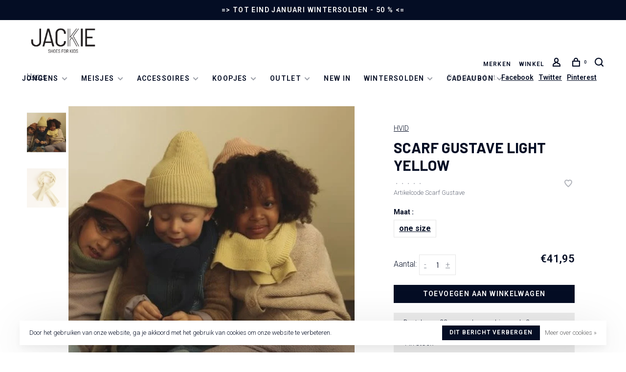

--- FILE ---
content_type: text/html;charset=utf-8
request_url: https://www.jackiekid.be/scarf-gustave-light-yellow.html
body_size: 8694
content:
<!DOCTYPE html>
<html lang="nl">
  <head>
    
        
    <meta charset="utf-8"/>
<!-- [START] 'blocks/head.rain' -->
<!--

  (c) 2008-2026 Lightspeed Netherlands B.V.
  http://www.lightspeedhq.com
  Generated: 01-02-2026 @ 05:03:51

-->
<link rel="canonical" href="https://www.jackiekid.be/scarf-gustave-light-yellow.html"/>
<link rel="alternate" href="https://www.jackiekid.be/index.rss" type="application/rss+xml" title="Nieuwe producten"/>
<link href="https://cdn.webshopapp.com/assets/cookielaw.css?2025-02-20" rel="stylesheet" type="text/css"/>
<meta name="robots" content="noodp,noydir"/>
<meta name="google-site-verification" content=""/>
<meta property="og:url" content="https://www.jackiekid.be/scarf-gustave-light-yellow.html?source=facebook"/>
<meta property="og:site_name" content="Jackie Kid"/>
<meta property="og:title" content="Scarf Gustave light yellow"/>
<meta property="og:description" content="Kinderschoenenwinkel in de Pinte voor Jongens &amp; Meisjes. Kom ons bezoeken we zijn open op maandag, woensdag, donderdag, vrijdag en zaterdag."/>
<meta property="og:image" content="https://cdn.webshopapp.com/shops/284697/files/412752390/hvid-scarf-gustave-light-yellow.jpg"/>
<script src="https://www.powr.io/powr.js?external-type=lightspeed"></script>
<!--[if lt IE 9]>
<script src="https://cdn.webshopapp.com/assets/html5shiv.js?2025-02-20"></script>
<![endif]-->
<!-- [END] 'blocks/head.rain' -->
        
        
        
          <meta property="product:brand" content="HVID">      <meta property="product:availability" content="in stock">      <meta property="product:condition" content="new">
      <meta property="product:price:amount" content="41.95">
      <meta property="product:price:currency" content="EUR">
              <title>Scarf Gustave light yellow - Jackie Kid</title>
    <meta name="description" content="Kinderschoenenwinkel in de Pinte voor Jongens &amp; Meisjes. Kom ons bezoeken we zijn open op maandag, woensdag, donderdag, vrijdag en zaterdag." />
    <meta name="keywords" content="HVID, Scarf, Gustave, light, yellow" />
    <meta http-equiv="X-UA-Compatible" content="ie=edge">
    <meta name="viewport" content="width=device-width, initial-scale=1.0">
    <meta name="apple-mobile-web-app-capable" content="yes">
    <meta name="apple-mobile-web-app-status-bar-style" content="black">
    <meta name="viewport" content="width=device-width, initial-scale=1, maximum-scale=1, user-scalable=0"/>
    <link rel="shortcut icon" href="https://cdn.webshopapp.com/shops/284697/themes/163518/assets/favicon.ico?20260123175603" type="image/x-icon" />
    
    <link href='//fonts.googleapis.com/css?family=Roboto:400,400i,300,500,600,700,700i,800,900|Barlow:400,400i,300,500,600,700,700i,800,900' rel='preload' as='style'>
    <link href='//fonts.googleapis.com/css?family=Roboto:400,400i,300,500,600,700,700i,800,900|Barlow:400,400i,300,500,600,700,700i,800,900' rel='stylesheet' type='text/css'>
    
    <link rel='preload' as='style' href="https://cdn.webshopapp.com/assets/gui-2-0.css?2025-02-20" />
    <link rel="stylesheet" href="https://cdn.webshopapp.com/assets/gui-2-0.css?2025-02-20" />
    
    <link rel='preload' as='style' href="https://cdn.webshopapp.com/assets/gui-responsive-2-0.css?2025-02-20" /> 
    <link rel="stylesheet" href="https://cdn.webshopapp.com/assets/gui-responsive-2-0.css?2025-02-20" /> 
    
    <link rel="preload" as="style" href="https://cdn.webshopapp.com/shops/284697/themes/163518/assets/style.css?20260123175603">
    <link rel="stylesheet" href="https://cdn.webshopapp.com/shops/284697/themes/163518/assets/style.css?20260123175603">
    
    <link rel="preload" as="style" href="https://cdn.webshopapp.com/shops/284697/themes/163518/assets/settings.css?20260123175603">
    <link rel="stylesheet" href="https://cdn.webshopapp.com/shops/284697/themes/163518/assets/settings.css?20260123175603" />
    
    <link rel="preload" as="style" href="https://cdn.webshopapp.com/shops/284697/themes/163518/assets/custom.css?20260123175603">
    <link rel="stylesheet" href="https://cdn.webshopapp.com/shops/284697/themes/163518/assets/custom.css?20260123175603" />
    
    <link rel="preload" as="script" href="//ajax.googleapis.com/ajax/libs/jquery/3.0.0/jquery.min.js">
    <script src="//ajax.googleapis.com/ajax/libs/jquery/3.0.0/jquery.min.js"></script>
    <script>
      	if( !window.jQuery ) document.write('<script src="https://cdn.webshopapp.com/shops/284697/themes/163518/assets/jquery-3.0.0.min.js?20260123175603"><\/script>');
    </script>
    
    <link rel="preload" as="script" href="//cdn.jsdelivr.net/npm/js-cookie@2/src/js.cookie.min.js">
    <script src="//cdn.jsdelivr.net/npm/js-cookie@2/src/js.cookie.min.js"></script>
    
    <link rel="preload" as="script" href="https://cdn.webshopapp.com/assets/gui.js?2025-02-20">
    <script src="https://cdn.webshopapp.com/assets/gui.js?2025-02-20"></script>
    
    <link rel="preload" as="script" href="https://cdn.webshopapp.com/assets/gui-responsive-2-0.js?2025-02-20">
    <script src="https://cdn.webshopapp.com/assets/gui-responsive-2-0.js?2025-02-20"></script>
    
    <link rel="preload" as="script" href="https://cdn.webshopapp.com/shops/284697/themes/163518/assets/scripts-min.js?20260123175603">
    <script src="https://cdn.webshopapp.com/shops/284697/themes/163518/assets/scripts-min.js?20260123175603"></script>
    
    <link rel="preconnect" href="https://ajax.googleapis.com">
		<link rel="preconnect" href="https://cdn.webshopapp.com/">
		<link rel="preconnect" href="https://cdn.webshopapp.com/">	
		<link rel="preconnect" href="https://fonts.googleapis.com">
		<link rel="preconnect" href="https://fonts.gstatic.com" crossorigin>
		<link rel="dns-prefetch" href="https://ajax.googleapis.com">
		<link rel="dns-prefetch" href="https://cdn.webshopapp.com/">
		<link rel="dns-prefetch" href="https://cdn.webshopapp.com/">	
		<link rel="dns-prefetch" href="https://fonts.googleapis.com">
		<link rel="dns-prefetch" href="https://fonts.gstatic.com" crossorigin>
    
        
        
  </head>
  <body class=" navigation-uppercase site-width-large product-images-format-portrait title-mode-centered product-title-mode-left grey-images">
    
        
    <div class="page-content">
      
                                                
                      	
                                
                                              			                  			                  
            
                                
                                
      <script>
      var product_image_size = '712x946x2',
          product_image_size_mobile = '332x440x2',
          product_image_thumb = '132x176x2',
          product_in_stock_label = 'Op voorraad',
          product_backorder_label = 'In backorder',
      		product_out_of_stock_label = 'Niet op voorraad',
          product_multiple_variant_label = 'View all product options',
          show_variant_picker = 1,
          display_variant_picker_on = 'all',
          show_newsletter_promo_popup = 0,
          newsletter_promo_delay = '10000',
          newsletter_promo_hide_until = '7',
          notification_bar_hide_until = '1',
      		currency_format = '€',
          number_format = '0,0.00',
      		shop_url = 'https://www.jackiekid.be/',
          shop_id = '284697',
        	readmore = 'Lees meer';
        	search_url = "https://www.jackiekid.be/search/",
          static_url = 'https://static.webshopapp.com/shops/284697/',
          search_empty = 'Geen producten gevonden',
          view_all_results = 'Bekijk alle resultaten',
        	priceStatus = 'enabled',
          mobileDevice = false;
    	</script>
			
      

<div class="mobile-nav-overlay"></div>

	<div class="top-bar">=> TOT EIND JANUARI WINTERSOLDEN - 50 % <=</div>

<div class="header-wrapper">
<div class="header-sticky-placeholder"></div>

<header class="site-header site-header-lg header-sticky has-secondary-menu">
  
    <div class="site-header-main-wrapper">
    
    <a href="https://www.jackiekid.be/" class="logo logo-lg ">
              <img src="https://cdn.webshopapp.com/shops/284697/themes/163518/assets/logo.png?20260105164202" alt="Jackie Kid" class="logo-image">
          </a>

        
           <nav class="main-nav nav-style">
  <ul>

        	
    
                  <li class="menu-item-category-9287835 has-child">
        <a href="https://www.jackiekid.be/jongens/">Jongens</a>
        <button class="mobile-menu-subopen"><span class="nc-icon-mini arrows-3_small-down"></span></button>                <ul class="">
                                <li class="subsubitem has-child">
              <a class="underline-hover" href="https://www.jackiekid.be/jongens/schoenen/" title="Schoenen">Schoenen</a>
              <button class="mobile-menu-subopen"><span class="nc-icon-mini arrows-3_small-down"></span></button>                            <ul class="">
                                  <li class="subsubitem">
                    <a class="underline-hover" href="https://www.jackiekid.be/jongens/schoenen/sneakers/" title="sneakers">sneakers</a>
                  </li>
                                  <li class="subsubitem">
                    <a class="underline-hover" href="https://www.jackiekid.be/jongens/schoenen/eerste-stappers/" title="eerste stappers">eerste stappers</a>
                  </li>
                                  <li class="subsubitem">
                    <a class="underline-hover" href="https://www.jackiekid.be/jongens/schoenen/parkschoentjes/" title="parkschoentjes">parkschoentjes</a>
                  </li>
                              </ul>
                          </li>
                      <li class="subsubitem">
              <a class="underline-hover" href="https://www.jackiekid.be/jongens/regenlaarzen/" title="Regenlaarzen">Regenlaarzen</a>
                                        </li>
                      <li class="subsubitem has-child">
              <a class="underline-hover" href="https://www.jackiekid.be/jongens/sandalen/" title="Sandalen">Sandalen</a>
              <button class="mobile-menu-subopen"><span class="nc-icon-mini arrows-3_small-down"></span></button>                            <ul class="">
                                  <li class="subsubitem">
                    <a class="underline-hover" href="https://www.jackiekid.be/jongens/sandalen/watersandalen/" title="watersandalen">watersandalen</a>
                  </li>
                              </ul>
                          </li>
                      <li class="subsubitem">
              <a class="underline-hover" href="https://www.jackiekid.be/jongens/slippers/" title="Slippers">Slippers</a>
                                        </li>
                      <li class="subsubitem has-child">
              <a class="underline-hover" href="https://www.jackiekid.be/jongens/kousen/" title="Kousen">Kousen</a>
              <button class="mobile-menu-subopen"><span class="nc-icon-mini arrows-3_small-down"></span></button>                            <ul class="">
                                  <li class="subsubitem">
                    <a class="underline-hover" href="https://www.jackiekid.be/jongens/kousen/babykous/" title="babykous">babykous</a>
                  </li>
                                  <li class="subsubitem">
                    <a class="underline-hover" href="https://www.jackiekid.be/jongens/kousen/merino-kousen/" title="merino kousen ">merino kousen </a>
                  </li>
                              </ul>
                          </li>
                  </ul>
              </li>
            <li class="menu-item-category-9287847 has-child">
        <a href="https://www.jackiekid.be/meisjes/">Meisjes</a>
        <button class="mobile-menu-subopen"><span class="nc-icon-mini arrows-3_small-down"></span></button>                <ul class="">
                                <li class="subsubitem has-child">
              <a class="underline-hover" href="https://www.jackiekid.be/meisjes/schoenen/" title="Schoenen">Schoenen</a>
              <button class="mobile-menu-subopen"><span class="nc-icon-mini arrows-3_small-down"></span></button>                            <ul class="">
                                  <li class="subsubitem">
                    <a class="underline-hover" href="https://www.jackiekid.be/meisjes/schoenen/sneakers/" title="sneakers">sneakers</a>
                  </li>
                                  <li class="subsubitem">
                    <a class="underline-hover" href="https://www.jackiekid.be/meisjes/schoenen/parkschoentjes/" title="parkschoentjes">parkschoentjes</a>
                  </li>
                                  <li class="subsubitem">
                    <a class="underline-hover" href="https://www.jackiekid.be/meisjes/schoenen/eerste-stappers/" title="eerste stappers">eerste stappers</a>
                  </li>
                              </ul>
                          </li>
                      <li class="subsubitem">
              <a class="underline-hover" href="https://www.jackiekid.be/meisjes/regenlaarzen/" title="Regenlaarzen">Regenlaarzen</a>
                                        </li>
                      <li class="subsubitem has-child">
              <a class="underline-hover" href="https://www.jackiekid.be/meisjes/kousen/" title="Kousen">Kousen</a>
              <button class="mobile-menu-subopen"><span class="nc-icon-mini arrows-3_small-down"></span></button>                            <ul class="">
                                  <li class="subsubitem">
                    <a class="underline-hover" href="https://www.jackiekid.be/meisjes/kousen/kniekousen/" title="kniekousen">kniekousen</a>
                  </li>
                                  <li class="subsubitem">
                    <a class="underline-hover" href="https://www.jackiekid.be/meisjes/kousen/broekkousen/" title="broekkousen">broekkousen</a>
                  </li>
                                  <li class="subsubitem">
                    <a class="underline-hover" href="https://www.jackiekid.be/meisjes/kousen/babykous/" title="babykous">babykous</a>
                  </li>
                                  <li class="subsubitem">
                    <a class="underline-hover" href="https://www.jackiekid.be/meisjes/kousen/merino-kousen/" title="merino kousen ">merino kousen </a>
                  </li>
                              </ul>
                          </li>
                      <li class="subsubitem has-child">
              <a class="underline-hover" href="https://www.jackiekid.be/meisjes/sandalen/" title="Sandalen">Sandalen</a>
              <button class="mobile-menu-subopen"><span class="nc-icon-mini arrows-3_small-down"></span></button>                            <ul class="">
                                  <li class="subsubitem">
                    <a class="underline-hover" href="https://www.jackiekid.be/meisjes/sandalen/watersandalen/" title="watersandalen">watersandalen</a>
                  </li>
                              </ul>
                          </li>
                      <li class="subsubitem">
              <a class="underline-hover" href="https://www.jackiekid.be/meisjes/slippers/" title="Slippers">Slippers</a>
                                        </li>
                  </ul>
              </li>
            <li class="menu-item-category-11027275 has-child">
        <a href="https://www.jackiekid.be/accessoires/">Accessoires</a>
        <button class="mobile-menu-subopen"><span class="nc-icon-mini arrows-3_small-down"></span></button>                <ul class="">
                                <li class="subsubitem">
              <a class="underline-hover" href="https://www.jackiekid.be/accessoires/inlegzolen/" title="Inlegzolen">Inlegzolen</a>
                                        </li>
                      <li class="subsubitem">
              <a class="underline-hover" href="https://www.jackiekid.be/accessoires/schoenverzorging/" title="Schoenverzorging">Schoenverzorging</a>
                                        </li>
                      <li class="subsubitem">
              <a class="underline-hover" href="https://www.jackiekid.be/accessoires/booties/" title="Booties">Booties</a>
                                        </li>
                      <li class="subsubitem">
              <a class="underline-hover" href="https://www.jackiekid.be/accessoires/mutsen/" title="Mutsen">Mutsen</a>
                                        </li>
                      <li class="subsubitem">
              <a class="underline-hover" href="https://www.jackiekid.be/accessoires/wanten/" title="Wanten">Wanten</a>
                                        </li>
                      <li class="subsubitem">
              <a class="underline-hover" href="https://www.jackiekid.be/accessoires/sjaals/" title="Sjaals">Sjaals</a>
                                        </li>
                      <li class="subsubitem">
              <a class="underline-hover" href="https://www.jackiekid.be/accessoires/pantoffels/" title="Pantoffels">Pantoffels</a>
                                        </li>
                      <li class="subsubitem">
              <a class="underline-hover" href="https://www.jackiekid.be/accessoires/parkschoentjes/" title="Parkschoentjes">Parkschoentjes</a>
                                        </li>
                  </ul>
              </li>
            <li class="menu-item-category-10876883 has-child">
        <a href="https://www.jackiekid.be/koopjes/">Koopjes</a>
        <button class="mobile-menu-subopen"><span class="nc-icon-mini arrows-3_small-down"></span></button>                <ul class="">
                                <li class="subsubitem">
              <a class="underline-hover" href="https://www.jackiekid.be/koopjes/sales-30/" title="sales -30%">sales -30%</a>
                                        </li>
                      <li class="subsubitem has-child">
              <a class="underline-hover" href="https://www.jackiekid.be/koopjes/sales-40/" title="sales -40%">sales -40%</a>
              <button class="mobile-menu-subopen"><span class="nc-icon-mini arrows-3_small-down"></span></button>                            <ul class="">
                                  <li class="subsubitem">
                    <a class="underline-hover" href="https://www.jackiekid.be/koopjes/sales-40/winter/" title="winter">winter</a>
                  </li>
                                  <li class="subsubitem">
                    <a class="underline-hover" href="https://www.jackiekid.be/koopjes/sales-40/zomer/" title="zomer">zomer</a>
                  </li>
                              </ul>
                          </li>
                  </ul>
              </li>
            <li class="menu-item-category-11047398 has-child">
        <a href="https://www.jackiekid.be/outlet/">Outlet</a>
        <button class="mobile-menu-subopen"><span class="nc-icon-mini arrows-3_small-down"></span></button>                <ul class="">
                                <li class="subsubitem">
              <a class="underline-hover" href="https://www.jackiekid.be/outlet/outlet-zomer/" title="outlet zomer ">outlet zomer </a>
                                        </li>
                      <li class="subsubitem">
              <a class="underline-hover" href="https://www.jackiekid.be/outlet/outlet-winter/" title="outlet winter">outlet winter</a>
                                        </li>
                  </ul>
              </li>
            <li class="menu-item-category-12045007">
        <a href="https://www.jackiekid.be/new-in/">NEW IN</a>
                      </li>
            <li class="menu-item-category-13452313 has-child">
        <a href="https://www.jackiekid.be/wintersolden/">WINTERSOLDEN</a>
        <button class="mobile-menu-subopen"><span class="nc-icon-mini arrows-3_small-down"></span></button>                <ul class="">
                                <li class="subsubitem">
              <a class="underline-hover" href="https://www.jackiekid.be/wintersolden/wintersolden-50/" title="WINTERSOLDEN - 50 %">WINTERSOLDEN - 50 %</a>
                                        </li>
                      <li class="subsubitem">
              <a class="underline-hover" href="https://www.jackiekid.be/wintersolden/wintersolden-30/" title="WINTERSOLDEN - 30 %">WINTERSOLDEN - 30 %</a>
                                        </li>
                  </ul>
              </li>
            
            	
    
      
            	
    
      

            	
            	
        		<!-- hardcode giftcard menu -->
    <li class="has-child">
      <a href="#">Cadeaubon</a>
      <button class="mobile-menu-subopen"><span class="nc-icon-mini arrows-3_small-down"></span></button>
      <ul class="">
        <li class="subsubitem">
          <a class="underline-hover" href="/buy-gift-card" title="Digitale cadeaubon">Digitale cadeaubon</a>
        </li>
        <li class="subsubitem">
          <a class="underline-hover" href="/cadeaubon.html" title="Cadeaubon per post">Cadeaubon per post</a>
        </li>
      </ul>
    </li>
    <!-- end hardcoded giftcard menu -->

    <li class="menu-item-mobile-only m-t-30">
            <a href="#" title="Account" data-featherlight="#loginModal">Login / Register</a>
          </li>

    
          

  </ul>
</nav>    
    <nav class="secondary-nav nav-style">
      <ul>
        
                            <li class="menu-item-desktop-only">
            <a href="https://www.jackiekid.be/brands/" title="Merken">
              Merken
            </a>
          </li>
                    <li class="menu-item-desktop-only">
            <a href="https://www.jackiekid.be/service/about/" title="Winkel">
              Winkel
            </a>
          </li>
                	
        
                  
        
        <li class="menu-item-desktop-only menu-item-account">
                    <a href="#" title="Account" data-featherlight="#loginModal" data-featherlight-variant="featherlight-login"><span class="nc-icon-mini users_single-body"></span></a>
                  </li>

        
        
        <li>
          <a href="#" title="Winkelwagen" class="cart-trigger"><span class="nc-icon-mini shopping_bag-20"></span><sup>0</sup></a>
        </li>

                	            <li class="search-trigger-item">
              <a href="#" title="Zoeken" class="search-trigger"><span class="nc-icon-mini ui-1_zoom"></span></a>
            </li>
        	                
      </ul>
      
                  <div class="search-header search-header-collapse">
        <form action="https://www.jackiekid.be/search/" method="get" id="searchForm" class="ajax-enabled">
          <input type="text" name="q" autocomplete="off" value="" placeholder="Zoek naar artikel">
          <a href="#" class="button button-sm" onclick="$('#searchForm').submit()"><span class="nc-icon-mini ui-1_zoom"></span><span class="nc-icon-mini loader_circle-04 spin"></span></a>
          <a href="#" class="search-close" title="Sluiten"><span class="nc-icon-mini ui-1_simple-remove"></span></a>
          <div class="search-results"></div>
        </form>
      </div>
            
      <a class="burger">
        <span></span>
      </a>

    </nav>
   
    
  </div>
  
    
</header>
  
</div>
      <div itemscope itemtype="http://schema.org/BreadcrumbList">
	<div itemprop="itemListElement" itemscope itemtype="http://schema.org/ListItem">
    <a itemprop="item" href="https://www.jackiekid.be/"><span itemprop="name" content="Home"></span></a>
    <meta itemprop="position" content="1" />
  </div>
    	<div itemprop="itemListElement" itemscope itemtype="http://schema.org/ListItem">
      <a itemprop="item" href="https://www.jackiekid.be/scarf-gustave-light-yellow.html"><span itemprop="name" content="Scarf Gustave light yellow"></span></a>
      <meta itemprop="position" content="2" />
    </div>
  </div>

<div itemscope itemtype="https://schema.org/Product">
  <meta itemprop="name" content="HVID Scarf Gustave light yellow">
  <meta itemprop="url" content="https://www.jackiekid.be/scarf-gustave-light-yellow.html">
  <meta itemprop="brand" content="HVID" />    <meta itemprop="image" content="https://cdn.webshopapp.com/shops/284697/files/412752390/300x250x2/hvid-scarf-gustave-light-yellow.jpg" />  
    <meta itemprop="mpn" content="Scarf Gustave" />    <div itemprop="offers" itemscope itemtype="https://schema.org/Offer">
    <meta itemprop="priceCurrency" content="EUR">
    <meta itemprop="price" content="41.95" />
    <meta itemprop="itemCondition" itemtype="https://schema.org/OfferItemCondition" content="https://schema.org/NewCondition"/>
   	      <meta itemprop="availability" content="https://schema.org/InStock"/>
      <meta itemprop="inventoryLevel" content="1" />
        <meta itemprop="url" content="https://www.jackiekid.be/scarf-gustave-light-yellow.html" />  </div>
    </div>
      <div class="cart-sidebar-container">
  <div class="cart-sidebar">
    <button class="cart-sidebar-close" aria-label="Close">✕</button>
    <div class="cart-sidebar-title">
      <h5>Winkelwagen</h5>
      <p><span class="item-qty"></span> artikelen</p>
    </div>
    
    <div class="cart-sidebar-body">
        
      <div class="no-cart-products">Geen producten gevonden...</div>
      
    </div>
    
      </div>
</div>      <!-- Login Modal -->
<div class="modal-lighbox login-modal" id="loginModal">
  <div class="row">
    <div class="col-sm-12 m-b-30 login-row">
      <h4>Inloggen</h4>
      <p>Als u een account bij ons heeft, meld u dan aan.</p>
      <form action="https://www.jackiekid.be/account/loginPost/?return=https%3A%2F%2Fwww.jackiekid.be%2Fscarf-gustave-light-yellow.html" method="post">
        <input type="hidden" name="key" value="ff57bc34971d7b958520dc01b7e779e0" />
        <div class="form-row">
          <input type="text" name="email" autocomplete="on" placeholder="E-mailadres" class="required" />
        </div>
        <div class="form-row">
          <input type="password" name="password" autocomplete="on" placeholder="Wachtwoord" class="required" />
        </div>
        <div class="">
          <a class="button button-block popup-validation" href="javascript:;" title="Inloggen">Inloggen</a>
        </div>
      </form>
      <p class="m-b-0 m-t-10">Nog geen account? <a href="https://www.jackiekid.be/account/register/" class="bold underline">Registreren</a></p>
    </div>
  </div>
  <div class="text-center forgot-password">
    <a class="forgot-pw" href="https://www.jackiekid.be/account/password/">Wachtwoord vergeten?</a>
  </div>
</div>      
      <main class="main-content">
                  		
<div class="container container-lg">
  
    <div class="product-top-bar">
    <div class="row">
      <div class="col-md-6">
              <!-- Breadcrumbs -->
        <div class="breadcrumbs">
          <a href="https://www.jackiekid.be/" title="Home">Home</a>
                                        </div>
            </div>
    	    	<div class="col-md-6">
        <!-- Product share -->
        <div class="share pull-right">
          <span class="share-label">Deel dit product:</span>
          <ul><li><a href="https://www.facebook.com/sharer/sharer.php?u=https://www.jackiekid.be/scarf-gustave-light-yellow.html" class="social facebook" target="_blank">Facebook</a></li><li><a href="https://twitter.com/home?status=Scarf Gustave light yellow%20-%20scarf-gustave-light-yellow.html" class="social twitter" target="_blank">Twitter</a></li><li><a href="https://pinterest.com/pin/create/button/?url=https://www.jackiekid.be/scarf-gustave-light-yellow.html&media=https://cdn.webshopapp.com/shops/284697/files/412752390/image.jpg&description=" class="social pinterest" target="_blank">Pinterest</a></li></ul>        </div>
      </div>
  		    </div>
  </div>
    
  <!-- Single product into -->
  <div class="product-intro">
    <div class="row">
      <div class="col-md-6 col-lg-7 stick-it-in-product">
        <div class="product-media">
          
          <div class="product-images enable-zoom" data-pswp-uid="1">
            
                                        <div class="product-image">
                <a href="https://cdn.webshopapp.com/shops/284697/files/412752390/image.jpg" data-caption="">
                  <img data-src="https://cdn.webshopapp.com/shops/284697/files/412752390/750x2000x3/image.jpg" data-retina="https://cdn.webshopapp.com/shops/284697/files/412752390/1500x4000x3/image.jpg" data-thumb="https://cdn.webshopapp.com/shops/284697/files/412752390/132x176x2/image.jpg" height="1024" width="768" class="lazy-product-image">
                </a>
              </div>
                            <div class="product-image">
                <a href="https://cdn.webshopapp.com/shops/284697/files/418123395/image.jpg" data-caption="">
                  <img data-src="https://cdn.webshopapp.com/shops/284697/files/418123395/750x2000x3/image.jpg" data-retina="https://cdn.webshopapp.com/shops/284697/files/418123395/1500x4000x3/image.jpg" data-thumb="https://cdn.webshopapp.com/shops/284697/files/418123395/132x176x2/image.jpg" height="1024" width="768" class="lazy-product-image">
                </a>
              </div>
                                    </div>
          
        </div>
      </div>
      <div class="col-md-6 col-lg-5 stick-it-in-product">
        <div class="product-content single-product-content" data-url="https://www.jackiekid.be/scarf-gustave-light-yellow.html">
          
                    
                    <div class="row">
            <div class="col-md-12 p-b-10">
              <div class="brand-name"><a href="https://www.jackiekid.be/brands/hvid/">HVID</a></div>
            </div>
          </div>
                    
          
          
          <h1 class="h3 m-b-10">Scarf Gustave light yellow</h1>
          
          <div class="row m-b-20">
            <div class="col-xs-8">

                            <div class="ratings">
                  
                  <div class="product-stars"><div class="stars"><i class="hint-text">•</i><i class="hint-text">•</i><i class="hint-text">•</i><i class="hint-text">•</i><i class="hint-text">•</i></div></div>
                                                      <div class="align-bottom text-right">
                    <div class="product-code"><span class="title">Artikelcode</span> Scarf Gustave</div>
                  </div>
                  
              </div>
              
            </div>
            <div class="col-xs-4 text-right">
              
                            <a href="#" data-featherlight="#loginModal" title="Aan verlanglijst toevoegen" class="favourites m-r-5" id="addtowishlist">
                <i class="nc-icon-mini health_heartbeat-16"></i>
              </a>
                            
                            
                            
            </div>
          </div>
          
                    
                    
          
          <form action="https://www.jackiekid.be/cart/add/272926608/" id="product_configure_form" method="post" class="product_configure_form" data-cart-bulk-url="https://www.jackiekid.be/cart/addBulk/">
            <div class="product_configure_form_wrapper">
              
                                          	                            
                                                                      
                            
                            <div class="product-custom-variants">
              
              	                              
              	                                  
                	                  <div class="product-custom-variants-title">Maat :</div>
                	                
                              
                <ul class="product-custom-variants-options">
                                    
                                    
                  <li class="product_configure_variant_272926608 active">
                    <a href="https://www.jackiekid.be/scarf-gustave-light-yellow.html?id=272926608" title="Op voorraad"  style="">
                                              one size
                                          </a>
                  </li>
                  
                                  </ul>
              </div>
            	          
                          
                              <div class="row m-b-15"><div class="col-xs-6"><div class="input-wrap quantity-selector"><label>Aantal:</label><div class="quantity-input-wrapper"><input type="text" name="quantity" value="1" /><div class="change"><a href="javascript:;" onclick="changeQuantity('add', $(this));" class="up">+</a><a href="javascript:;" onclick="changeQuantity('remove', $(this));" class="down">-</a></div></div></div></div><div class="col-xs-6 text-right"><div class="price"><span class="new-price"><span class="price-update" data-price="41.95">€41,95</span></span></div></div></div><a href="javascript:;" class="button button-block button-solid add-to-cart-trigger" title="Toevoegen aan winkelwagen" id="addtocart">Toevoegen aan winkelwagen</a>                          </div>
            
                        <div class="m-t-10 m-b-10">
              
                            
            </div>
                        
                        <div class="product-text-block">

                            	Bestel voor 23u en we leveren binnen de 2 werkdagen.<br>
                            
              
                                	<div>
                                        	1 in stock
                                  	</div>
                
                          </div>
                        
            
            <div class="product-tabs">
              <!-- Navigation tabs -->
              <ul class="tabs-nav">
                                                                                <li><a href="#product-size-guide" class="size-guide-nav">Welke maat van kinderschoenen koop je nu?</a></li>
                              </ul>

                            
                            
                            
                            <!-- Single product details tab -->
              <div class="tabs-element single-product-details-tab" id="product-size-guide">
                <!-- Size guide Content -->
                <div class="size-guide-wrapper text-formatting text-formatting-smaller">
                  <div class="no-result-module">Content not set</div>
                </div>
              </div>
                          
            </div>
              
              
                            
            
                        
          </form>
            
                  </div>
      </div>
    </div>
  </div>
  
  
    <!-- Size guide modal -->
	<div class="modal-lighbox size-guide-modal" id="sizeGuideModal">
    <div class="size-guide-wrapper">
      <h3 class="size-guide-title m-b-30"></h3>
      <div class="size-guide-content"></div>
    </div>
  </div>
  
  
        <!-- Selling points -->
<div class="selling-points module selling-points-left">
    	  	<div class="selling-item">
      <a>
        <span class="nc-icon-mini design_app"></span>                <span class="usp-wrapper">
                <span class="usp-title">Gratis verzending</span>        <span class="usp-subtitle">Gratis verzending in België vanaf 100 euro</span>                </span>
              </a>
    </div>
  	    	  	<div class="selling-item">
      <a>
        <span class="nc-icon-mini location_appointment"></span>                <span class="usp-wrapper">
                <span class="usp-title">Snelle levering</span>        <span class="usp-subtitle">Levering binnen de 2 werkdagen</span>                </span>
              </a>
    </div>
  	    	  	<div class="selling-item">
      <a>
        <span class="nc-icon-mini ui-1_leaf-81"></span>                <span class="usp-wrapper">
                <span class="usp-title">Afhalen in de winkel</span>        <span class="usp-subtitle">Bestel online, wij leggen je schoenen klaar</span>                </span>
              </a>
    </div>
  	    	  </div>
                    <div class="instagram-feed instagram-feed-6">
  <div class="section-title clearfix text-center">
    <h3 class="full-width">Volg ons <a href="https://instagram.com/jackie.kid" target="_blank">@jackie.kid</a></h3>
  </div>

    <div id="instafeed" class="clearfix"></div>
  
</div>

<script>
  jQuery(document).ready( function($) {
    var feed = new Instafeed({
      get: 'user',
      userId: 11670396229,
      accessToken: '8bcd83f5c39c4c20b83d9d0e9cc774d2',
      clientId: 'c8cc12cf33a846f9814e312ae910bccd',
      sortBy: 'most-recent',
      limit: '6',
      
      template: '<div class="instafeed-item-wrap"><a href="{{link}}"><figure data-src="{{image}}"></figure></a></div>',
      
      resolution: 'low_resolution',
      after: function() {
          // disable button if no more results to load
          $('.instafeed-item-wrap figure').lazy();
      },
    }); 
    feed.run();
  });
</script>          <div class="newsletter-module newsletter-module-no-image newsletter-module-same-bg" style="background-color: #ffffff">
  <div class="newsletter-promo-wrapper clearfix">
        <div class="newsletter-promo-content">
      <h3>Schrijf je in op de nieuwsbrief</h3>
      <p>Als eerste op de hoogte van nieuwe producten en exclusieve kortingen</p>
            <form class="newsletter-promo-form" action="https://www.jackiekid.be/account/newsletter/" method="post" id="formNewsletterModule">
        <input type="hidden" name="key" value="ff57bc34971d7b958520dc01b7e779e0" />
        <div class="form-row">
          <div class="input-group">
            <input type="text" name="email" value="" placeholder="Jouw e-mail adres">
            <a href="javascript:;" onclick="$('#formNewsletterModule').submit(); return false;" title="Abonneer" class="button">Abonneer</a>
          </div>
        </div>
      </form>
          </div>
  </div>
</div>      
</div>
  
<!-- Root element of PhotoSwipe. Must have class pswp. -->
<div class="pswp" tabindex="-1" role="dialog" aria-hidden="true">
    
    <!-- Background of PhotoSwipe. It's a separate element as animating opacity is faster than rgba(). -->
	<div class="pswp__bg"></div>

	<!-- Slides wrapper with overflow:hidden. -->
	<div class="pswp__scroll-wrap">

		<!-- Container that holds slides.
		PhotoSwipe keeps only 3 of them in the DOM to save memory.
		Don't modify these 3 pswp__item elements, data is added later on. -->
		<div class="pswp__container">
			<div class="pswp__item"></div>
			<div class="pswp__item"></div>
			<div class="pswp__item"></div>
		</div>

		<!-- Default (PhotoSwipeUI_Default) interface on top of sliding area. Can be changed. -->
		<div class="pswp__ui pswp__ui--hidden">

			<div class="pswp__top-bar">

				<!--  Controls are self-explanatory. Order can be changed. -->

				<div class="pswp__counter"></div>

				<button class="pswp__button pswp__button--close nm-font nm-font-close2" aria-label="Close (Esc)"><span class="nc-icon-mini ui-1_simple-remove"></span></button>
				<!--<button class="pswp__button pswp__button--share nm-font nm-font-plus" aria-label="Delen"><span class="nc-icon-mini ui-2_share-bold"></span></button>-->
				<!--<button class="pswp__button pswp__button--fs" aria-label="Toggle fullscreen"><span class="nc-icon-mini arrows-e_zoom-e"></span></button>-->
				<button class="pswp__button pswp__button--zoom" aria-label="Zoom in/out"><span class="nc-icon-mini ui-1_zoom"></span></button>

				<!-- element will get class pswp__preloader--active when preloader is running -->
				<div class="pswp__preloader nm-loader"></div>
			</div>

			<div class="pswp__share-modal pswp__share-modal--hidden pswp__single-tap">
				<div class="pswp__share-tooltip"></div>
			</div>

			<button class="pswp__button pswp__button--arrow--left nm-font nm-font-angle-thin-left" aria-label="Previous (arrow left)"><span class="nc-icon-mini arrows-1_minimal-left"></span></button>

			<button class="pswp__button pswp__button--arrow--right nm-font nm-font-angle-thin-right" aria-label="Next (arrow right)"><span class="nc-icon-mini arrows-1_minimal-right"></span></button>

			<div class="pswp__caption">
				<div class="pswp__caption__center"></div>
			</div>

		</div>

	</div>

</div>                </main>
			
            <footer><div class="container container-lg"><div class="footer-elements-wrapper"><div class="footer-menu"><ul><li><a href="https://www.jackiekid.be/jongens/">Jongens</a></li><li><a href="https://www.jackiekid.be/meisjes/">Meisjes</a></li><li><a href="https://www.jackiekid.be/accessoires/">Accessoires</a></li><li><a href="https://www.jackiekid.be/koopjes/">Koopjes</a></li><li><a href="https://www.jackiekid.be/outlet/">Outlet</a></li><li><a href="https://www.jackiekid.be/new-in/">NEW IN</a></li><li><a href="https://www.jackiekid.be/wintersolden/">WINTERSOLDEN</a></li></ul></div><div class="footer-menu"><ul><li><a href="https://www.jackiekid.be/service/general-terms-conditions/">Algemene voorwaarden</a></li><li><a href="https://www.jackiekid.be/service/privacy-policy/">Privacy &amp; disclaimer</a></li><li><a href="https://www.jackiekid.be/service/shipping-returns/">Verzenden &amp; retourneren</a></li><li><a href="https://www.jackiekid.be/service/">Klantenservice</a></li><li><a href="https://www.jackiekid.be/service/size-guide/">Welke schoenmaat heeft mijn kind?</a></li></ul></div><div class="footer-content footer-content-description"><div class="footer-contact-details"><p>Neem contact op</p><div><a href="tel: +32 494 81 56 80"><span class="hint-text">Telefoon: </span><span class="bold"> +32 494 81 56 80</span></a></div><div><a href="/cdn-cgi/l/email-protection#026a676e6e6d42686361696b67696b662c6067"><span class="hint-text">E-mail: </span><span class="bold"><span class="__cf_email__" data-cfemail="ee868b828281ae848f8d85878b85878ac08c8b">[email&#160;protected]</span></span></a></div></div><div class="footer-menu footer-menu-social"><ul><li><a href="https://www.instagram.com/jackie.kid/" target="_blank" title="Instagram Jackie Kid"><span class="nc-icon-mini social_logo-instagram"></span> @jackie.kid</a></li></ul></div></div><div class="footer-logo"><a href="https://www.jackiekid.be/" title="Jackie Kid" class="logo logo-lg"><img data-src="https://cdn.webshopapp.com/shops/284697/themes/163518/assets/footer-logo.png?20260105164202" alt="Jackie Kid" class="logo-image lazy"></a></div></div><div class="footer-bottom"><div class="copyright">
        © Copyright 2026 Jackie Kid
       

        
      </div></div></div></footer>      <!-- [START] 'blocks/body.rain' -->
<script data-cfasync="false" src="/cdn-cgi/scripts/5c5dd728/cloudflare-static/email-decode.min.js"></script><script>
(function () {
  var s = document.createElement('script');
  s.type = 'text/javascript';
  s.async = true;
  s.src = 'https://www.jackiekid.be/services/stats/pageview.js?product=137962591&hash=5c7d';
  ( document.getElementsByTagName('head')[0] || document.getElementsByTagName('body')[0] ).appendChild(s);
})();
</script>
  
<!-- Global site tag (gtag.js) - Google Analytics -->
<script async src="https://www.googletagmanager.com/gtag/js?id=G-2SY3C99BSS"></script>
<script>
    window.dataLayer = window.dataLayer || [];
    function gtag(){dataLayer.push(arguments);}

        gtag('consent', 'default', {"ad_storage":"granted","ad_user_data":"granted","ad_personalization":"granted","analytics_storage":"granted"});
    
    gtag('js', new Date());
    gtag('config', 'G-2SY3C99BSS', {
        'currency': 'EUR',
                'country': 'BE'
    });

        gtag('event', 'view_item', {"items":[{"item_id":272926608,"item_name":"Scarf Gustave light yellow","currency":"EUR","item_brand":"HVID","item_variant":"Maat : one size","price":41.95,"quantity":1,"item_category":"Sjaals","item_category2":"Accessoires","item_category3":"Meisjes"}],"currency":"EUR","value":41.95});
    </script>
  <div class="wsa-cookielaw">
      Door het gebruiken van onze website, ga je akkoord met het gebruik van cookies om onze website te verbeteren.
    <a href="https://www.jackiekid.be/cookielaw/optIn/" class="wsa-cookielaw-button wsa-cookielaw-button-green" rel="nofollow" title="Dit bericht verbergen">Dit bericht verbergen</a>
    <a href="https://www.jackiekid.be/service/privacy-policy/" class="wsa-cookielaw-link" rel="nofollow" title="Meer over cookies">Meer over cookies &raquo;</a>
  </div>
<!-- [END] 'blocks/body.rain' -->
      
    </div>
    
                                                                                                              
        
        <script src="https://cdn.webshopapp.com/shops/284697/themes/163518/assets/photoswipe-min.js?20260123175603"></script>
    <script src="https://cdn.webshopapp.com/shops/284697/themes/163518/assets/photoswipe-ui-default-min.js?20260123175603"></script>
        <script src="https://cdn.webshopapp.com/shops/284697/themes/163518/assets/app.js?20260123175603"></script>
    
        
        
  </body>
</html>

--- FILE ---
content_type: text/css; charset=UTF-8
request_url: https://cdn.webshopapp.com/shops/284697/themes/163518/assets/custom.css?20260123175603
body_size: 1013
content:
/* 20260105164202 - v2 */
.gui,
.gui-block-linklist li a {
  color: #040d24;
}

.gui-page-title,
.gui a.gui-bold,
.gui-block-subtitle,
.gui-table thead tr th,
.gui ul.gui-products li .gui-products-title a,
.gui-form label,
.gui-block-title.gui-dark strong,
.gui-block-title.gui-dark strong a,
.gui-content-subtitle {
  color: #040d24;
}

.gui-block-inner strong {
  color: #686d7b;
}

.gui a {
  color: #204199;
}

.gui-input.gui-focus,
.gui-text.gui-focus,
.gui-select.gui-focus {
  border-color: #204199;
  box-shadow: 0 0 2px #204199;
}

.gui-select.gui-focus .gui-handle {
  border-color: #204199;
}

.gui-block,
.gui-block-title,
.gui-buttons.gui-border,
.gui-block-inner,
.gui-image {
  border-color: #cfd0d2;
}

.gui-block-title {
  color: #040d24;
  background-color: #ffffff;
}

.gui-content-title {
  color: #040d24;
}

.gui-form .gui-field .gui-description span {
  color: #040d24;
}

.gui-block-inner {
  background-color: #f4f4f4;
}

.gui-block-option {
  border-color: #f7f7f8;
  background-color: #fcfcfc;
}

.gui-block-option-block {
  border-color: #f7f7f8;
}

.gui-block-title strong {
  color: #040d24;
}

.gui-line,
.gui-cart-sum .gui-line {
  background-color: #e9e9ea;
}

.gui ul.gui-products li {
  border-color: #f0f0f1;
}

.gui-block-subcontent,
.gui-content-subtitle {
  border-color: #f0f0f1;
}

.gui-faq,
.gui-login,
.gui-password,
.gui-register,
.gui-review,
.gui-sitemap,
.gui-block-linklist li,
.gui-table {
  border-color: #f0f0f1;
}

.gui-block-content .gui-table {
  border-color: #f7f7f8;
}

.gui-table thead tr th {
  border-color: #e9e9ea;
  background-color: #fcfcfc;
}

.gui-table tbody tr td {
  border-color: #f7f7f8;
}

.gui a.gui-button-large,
.gui a.gui-button-small {
  border-color: #cfd0d2;
  color: #040d24;
  background-color: #ffffff;
}

.gui a.gui-button-large.gui-button-action,
.gui a.gui-button-small.gui-button-action {
  border-color: #cfd0d2;
  color: #040d24;
  background-color: #ffffff;
}

.gui a.gui-button-large:active,
.gui a.gui-button-small:active {
  background-color: #cccccc;
  border-color: #a5a6a8;
}

.gui a.gui-button-large.gui-button-action:active,
.gui a.gui-button-small.gui-button-action:active {
  background-color: #cccccc;
  border-color: #a5a6a8;
}

.gui-input,
.gui-text,
.gui-select,
.gui-number {
  border-color: #cfd0d2;
  background-color: #ffffff;
}

.gui-select .gui-handle,
.gui-number .gui-handle {
  border-color: #cfd0d2;
}

.gui-number .gui-handle a {
  background-color: #ffffff;
}

.gui-input input,
.gui-number input,
.gui-text textarea,
.gui-select .gui-value {
  color: #040d24;
}

.gui-progressbar {
  background-color: #44b87b;
}

/* custom */
footer{border-top: 1px solid rgba(0,0,0,0.1);}
footer a:hover{text-decoration:underline;}
.search-header{padding-top:20px;}
.ajax-enabled .search-results{top:65px;}

.gui a{color:#040d24; text-decoration:underline;}
.gui-account-links ul.gui-block-linklist a{text-decoration:none !important;}

#textpage .content{max-width: 850px; margin: 0 auto 1.5em auto;}
#textpage .content a, .text-formatting a, .main-content a{text-decoration: underline;}
.content table img{max-height: 325px;}

.button, .hero-element a, a.product-description-footer{text-decoration: none !important;}

.hero.hero-2-columns .hero-content p{font-size:18px; font-weight:bold;}

/* SECONDARY NAV */ 
.secondary-nav{padding-top:0; }
@media only screen and (min-width: 1000px){
  .main-nav{padding-top:30px;}
  .secondary-nav {position: absolute;width: auto;right: 40px;}
}
.secondary-nav ul li a{font-size: 12px !important;}

/* NOTIFICATION BAR */
.top-bar a{text-decoration: underline;}

/* FIX COOKIE NOTICE ON MOBILE */
@media only screen and (max-width: 768px) {
  .wsa-cookielaw{line-height: 1.5;}
  .wsa-cookielaw-link{}
  .wsa-cookielaw>a:first-of-type{margin:0 15px;}
	.wsa-cookielaw-button{height: auto;}
}

/* TURN OF BRIGHTNESS FILTERS */ 
.grey-images .product-element img,
.grey-images .product-image a img,
.grey-images .product-images .slick-dots li img{
	filter: none !important; /* IE 7 and the rest of the world */  
}


--- FILE ---
content_type: text/javascript;charset=utf-8
request_url: https://www.jackiekid.be/services/stats/pageview.js?product=137962591&hash=5c7d
body_size: -411
content:
// SEOshop 01-02-2026 05:03:53